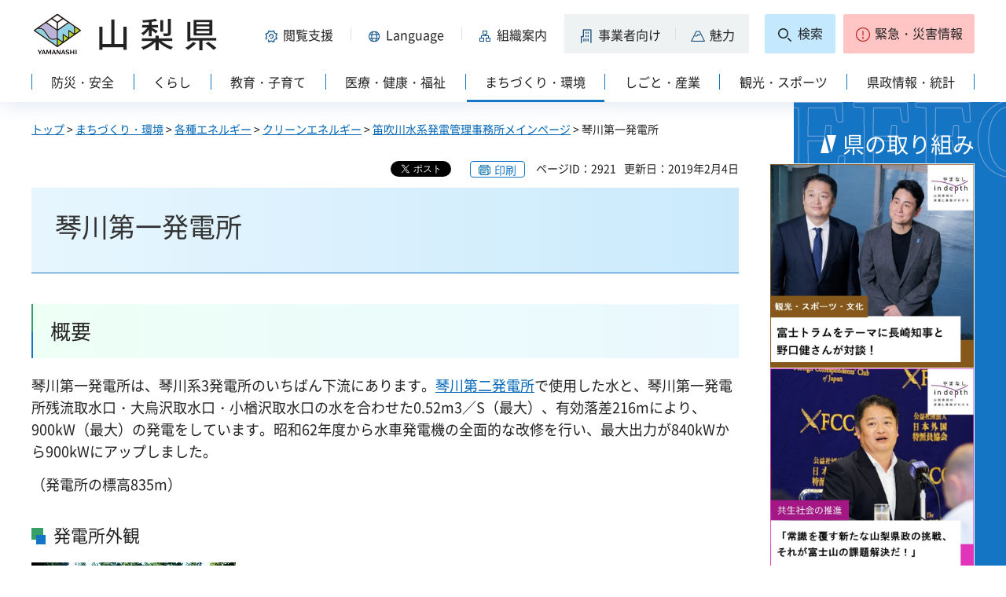

--- FILE ---
content_type: text/html
request_url: https://www.pref.yamanashi.jp/fuefuki-h/87522655358.html
body_size: 21486
content:
<?xml version="1.0" encoding="utf-8"?>
<!DOCTYPE html PUBLIC "-//W3C//DTD XHTML 1.0 Strict//EN" "http://www.w3.org/TR/xhtml1/DTD/xhtml1-strict.dtd">
<html xmlns="http://www.w3.org/1999/xhtml" lang="ja" xml:lang="ja" xmlns:og="http://ogp.me/ns#" xmlns:fb="http://www.facebook.com/2008/fbml">
<head>
<meta http-equiv="Content-Type" content="text/html; charset=utf-8" />
<meta http-equiv="Content-Style-Type" content="text/css" />
<meta http-equiv="Content-Script-Type" content="text/javascript" />

<title>山梨県／琴川第一発電所</title>

<meta property="og:title" content="琴川第一発電所" />
<meta property="og:type" content="article" />
<meta property="og:description" content="" />
<meta property="og:url" content="https://www.pref.yamanashi.jp/fuefuki-h/87522655358.html" />
<meta property="og:image" content="https://www.pref.yamanashi.jp/shared/system/images/ken_logo.jpg" />
<meta property="og:site_name" content="山梨県" />
<meta property="og:locale" content="ja_JP" />
<meta name="author" content="山梨県" />
<meta name="cate_code_1" content="003000000000" />
<meta name="page_id" content="2921" />
<meta name="viewport" content="width=device-width, maximum-scale=3.0" />
<meta name="format-detection" content="telephone=no" />
<link href="/shared/site_rn2023/style/default.css" rel="stylesheet" type="text/css" media="all" />
<link href="/shared/site_rn2023/style/layout.css" rel="stylesheet" type="text/css" media="all" />
<link href="/shared/templates/free_rn2023/style/edit.css" rel="stylesheet" type="text/css" media="all" />
<link href="/shared/site_rn2023/style/tablet.css" rel="stylesheet" media="only screen and (min-width : 641px) and (max-width : 1260px)" type="text/css" class="mc_css" />
<link href="/shared/site_rn2023/style/smartphone.css" rel="stylesheet" type="text/css" media="only screen and (max-width : 640px)" class="mc_css" />
<link href="/shared/templates/free_rn2023/style/edit_tb.css" rel="stylesheet" media="only screen and (min-width : 641px) and (max-width : 1260px)" type="text/css" class="mc_css" />
<link href="/shared/templates/free_rn2023/style/edit_sp.css" rel="stylesheet" media="only screen and (max-width : 640px)" type="text/css" class="mc_css" />
<link href="/shared/site_rn2023/images/favicon/favicon.ico" rel="shortcut icon" type="image/vnd.microsoft.icon" />
<link href="/shared/site_rn2023/images/favicon/apple-touch-icon-precomposed.png" rel="apple-touch-icon-precomposed" />
<script type="text/javascript" src="/shared/site_rn2023/js/jquery.js"></script>
<script type="text/javascript" src="/shared/site_rn2023/js/setting.js"></script>
<script type="text/javascript" src="/shared/system/js/furigana/ysruby.js"></script>
<script type="text/javascript" src="/shared/site_rn2023/js/readspeaker.js"></script>



<script type="text/javascript" src="/shared/js/ga.js"></script>
</head>
<body class="format_free no_javascript">
<div id="fb-root"></div>
<script async defer crossorigin="anonymous" src="https://connect.facebook.net/ja_JP/sdk.js#xfbml=1&version=v17.0" nonce="DFHzn8P9"></script>
<script type="text/javascript" src="/shared/site_rn2023/js/init.js"></script>
<div id="tmp_wrapper">
<noscript>
<p>このサイトではJavaScriptを使用したコンテンツ・機能を提供しています。JavaScriptを有効にするとご利用いただけます。</p>
</noscript>
<p><a href="#tmp_honbun" class="skip">本文へスキップします。</a></p>

<div id="tmp_wrap_heading">
<div class="container">
<div id="tmp_header">
<div id="tmp_hlogo">
<p><a href="/index.html"><span>山梨県</span></a></p>
</div>
<div id="tmp_means">
<div id="tmp_hnavi">
<div class="hnavi_lft">
<p id="tmp_hnavi_func"><a href="javascript:void(0);"><span>閲覧支援</span></a></p>
<p id="tmp_hnavi_func_sp"><a href="/foreign/index.html"><span>閲覧支援<span xml:lang="en" lang="en">Language</span></span></a></p>
<p id="tmp_hnavi_foreign"><a href="/foreign/index.html" xml:lang="en" lang="en"><span>Language</span></a></p>
<p id="tmp_hnavi_soshiki"><a href="/soshiki/index.html"><span>組織案内</span></a></p>
<p id="tmp_hnavi_jigyo"><a href="/jigyosha/index.html"><span>事業者向け</span></a></p>
<p id="tmp_hnavi_miryoku"><a href="/miryoku/index.html"><span>魅力</span></a></p>
</div>
<div class="hnavi_rgt">
<p id="tmp_hnavi_search"><a href="/search.html"><span>検索</span></a></p>
<p id="tmp_hnavi_emergency"><a href="https://pref-yamanashi-bousai.my.salesforce-sites.com/"><span>緊急・災害情報</span></a></p>
</div>
</div>
</div>
</div>
<div id="tmp_bottom_menu">
<div class="inner">
<p id="tmp_hnavi_torikumi"><a href="/juyoshisaku/index.html"><span>県の取り組み</span></a></p>
</div>
</div>
<div id="tmp_sma_menu">
<div id="tmp_sma_func" class="wrap_sma_sch">
<div class="sma_sch">
<ul>
<li class="func_size"><a href="/moji/index.html">文字サイズ・色合い変更</a></li>
<li id="readspeaker_button1" class="rs_skip func_read"><a accesskey="L" href="https://app-eas.readspeaker.com/cgi-bin/rsent?customerid=9106&amp;lang=ja_jp&amp;readid=tmp_contents&amp;url=" onclick="readpage(this.href, 'readspeaker_player'); return false;" rel="nofollow" class="rs_href">音声読み上げ</a></li>
<li class="func_furi"><a id="furigana" href="javascript:">ふりがな表示</a></li>
</ul>
<p class="close_btn"><a href="javascript:void(0);"><span>閉じる</span></a></p>
</div>
</div>
<div id="tmp_sma_foreign" class="wrap_sma_sch">
<div id="tmp_sma_foreign_list" class="sma_sch">
</div>
</div>
<div id="tmp_sma_emergency" class="wrap_sma_sch">
<div class="sma_sch">
<div id="tmp_sma_emergency_main">
<div id="tmp_sma_emergency_main_ttl">
<p>緊急・災害情報</p>
</div>
<div id="tmp_sma_emergency_main_cnt">
<div class="emergency_main"></div>
<p class="close_btn"><a href="javascript:void(0);"><span>閉じる</span></a></p>
</div>
</div>
</div>
</div>
</div>
<div id="tmp_gnavi" class="splide">
<div class="splide__track">
<div class="splide__list">
<p id="tmp_glist1" class="splide__slide"><a href="/bosai/index.html"><span>防災・安全</span></a></p>
<p id="tmp_glist2" class="splide__slide"><a href="/kurashi/index.html"><span>くらし</span></a></p>
<p id="tmp_glist3" class="splide__slide"><a href="/kyoiku/index.html"><span>教育・子育て</span></a></p>
<p id="tmp_glist4" class="splide__slide"><a href="/iryo/index.html"><span>医療・健康・福祉</span></a></p>
<p id="tmp_glist5" class="splide__slide"><a href="/machi/index.html"><span>まちづくり・環境</span></a></p>
<p id="tmp_glist6" class="splide__slide"><a href="/shigoto/index.html"><span>しごと・産業</span></a></p>
<p id="tmp_glist7" class="splide__slide"><a href="/kanko/index.html"><span>観光・スポーツ</span></a></p>
<p id="tmp_glist8" class="splide__slide"><a href="/kensei/index.html"><span>県政情報・統計</span></a></p>
</div>
</div>
</div>
</div>
</div>
<div id="tmp_wrap_main" class="column_rnavi">
<div id="tmp_main">
<div id="tmp_wrap_contents">
<div class="container">
<div class="wrap_col_main">
<div class="col_main">
<div id="tmp_pankuzu">
<p><a href="/index.html">トップ</a> &gt; <a href="/machi/index.html">まちづくり・環境</a> &gt; <a href="/machi/energy/index.html">各種エネルギー</a> &gt; <a href="/machi/energy/clean/index.html">クリーンエネルギー</a> &gt; <a href="/fuefuki-h/main.html">笛吹川水系発電管理事務所メインページ</a> &gt; 琴川第一発電所</p>
</div>
<div id="tmp_wrap_custom_update">

<div id="tmp_custom_update">
<div id="tmp_social_plugins">
<div class="social_media_btn twitter_btn">
<a href="https://twitter.com/share?ref_src=twsrc%5Etfw" data-show-count="false" data-url="https://www.pref.yamanashi.jp/fuefuki-h/87522655358.html" data-text="琴川第一発電所" data-lang="ja" class="twitter-share-button">ツイート</a><script async src="https://platform.twitter.com/widgets.js" charset="utf-8"></script>
</div>
<div class="social_media_btn facebook_btn">
<div data-href="https://www.pref.yamanashi.jp/fuefuki-h/87522655358.html" data-layout="button" data-size="small" data-mobile-iframe="true" class="fb-share-button"><a target="_blank" href="https://www.facebook.com/sharer/sharer.php?u=https://www.pref.yamanashi.jp/fuefuki-h/87522655358.html&src=sdkpreparse" class="fb-xfbml-parse-ignore">シェア</a></div>
</div>
</div>
</div>


<p id="tmp_print"></p>
<p id="tmp_update"><span>ページID：2921</span><span>更新日：2019年2月4日</span></p>
</div>
<p id="tmp_honbun" class="skip">ここから本文です。</p>
<div id="readspeaker_player" class="rs_preserve rs_skip rs_splitbutton rs_addtools rs_exp"></div>
<!--index_start-->
<div id="tmp_contents">
<h1>琴川第一発電所</h1>
<h3>概要</h3>
<p>琴川第一発電所は、琴川系3発電所のいちばん下流にあります。<a href="/fuefuki-h/30292906698.html">琴川第二発電所</a>で使用した水と、琴川第一発電所残流取水口・大烏沢取水口・小楢沢取水口の水を合わせた0.52m3／S（最大）、有効落差216mにより、900kW（最大）の発電をしています。昭和62年度から水車発電機の全面的な改修を行い、最大出力が840kWから900kWにアップしました。</p>
<p>（発電所の標高835m）</p>
<h4>発電所外観</h4>
<p><img alt="琴川第一発電所外観" width="260" src="/images/2921/37284843264.jpg" class="float_lft" /></p>
<p>琴川第一発電所の外観です。左奥に水圧鉄管があり、水車に水を送り込んでいます。</p>
<h4 class="clear">変電施設</h4>
<p><img alt="琴川第一発電所変電施設" width="260" src="/images/2921/96344067063.jpg" class="float_lft" /></p>
<p>屋外変電施設です。電圧を3.3kVから6.6kVに上げて送電しています。</p>
<h4 class="clear">水車発電機</h4>
<p><img alt="琴川第一発電所水車（手前）と発電機" width="260" src="/images/2921/40373689505.jpg" class="float_lft" /></p>
<p>右手前が横軸2射ペルトン水車で、左奥が発電機です。水車手前に2本のニードル弁があります。</p>
<h4 class="clear">諸元</h4>
<table class="datatable">
    <tbody>
        <tr>
            <th>
            <p>最大出力</p>
            </th>
            <td>
            <p>900kW</p>
            </td>
        </tr>
        <tr>
            <th>
            <p>発電形式</p>
            </th>
            <td>
            <p>水路式</p>
            </td>
        </tr>
        <tr>
            <th>
            <p>水車型式</p>
            </th>
            <td>
            <p>横軸ペルトン</p>
            </td>
        </tr>
        <tr>
            <th>
            <p>流域面積</p>
            </th>
            <td>
            <p>19.7km2</p>
            </td>
        </tr>
        <tr>
            <th>
            <p>最大使用水量</p>
            </th>
            <td>
            <p>0.52m3／S</p>
            </td>
        </tr>
        <tr>
            <th>
            <p>有効落差</p>
            </th>
            <td>
            <p>216.00m</p>
            </td>
        </tr>
        <tr>
            <th>
            <p>発電開始日</p>
            </th>
            <td>
            <p>大正15年12月</p>
            </td>
        </tr>
    </tbody>
</table>
<h4>関連施設</h4>
<ul>
    <li><a href="/fuefuki-h/90084704509.html">琴川第一発電所残流取水口</a> </li>
    <li><a href="/fuefuki-h/81083074084.html">大烏沢取水口</a> </li>
    <li><a href="/fuefuki-h/27993427435.html">小楢沢取水口</a> </li>
    <li><a href="/fuefuki-h/91814226519.html">上水槽</a> </li>
</ul>
<p><a href="/fuefuki-h/ichiran.html">発電施設一覧に戻る</a></p>



</div>
<!--index_end-->

<script src="/shared/system/js/common/utility.js" type="text/javascript"></script>
<script src="/shared/system/js/faq/faq_prev.js" type="text/javascript"></script>
<script type="text/javascript">
<!--
document.write('<div id="tmp_faq_8341"></div>');
var faq = new faqPublish('003013000000',10);
faq.LoadData();
-->
</script>
<noscript><p><a href="/faq/machi/energy.html">よくある質問一覧ページへ</a></p></noscript>

<div id="tmp_inquiry">
<div id="tmp_inquiry_ttl">
<h2>このページに関するお問い合わせ先</h2>
</div>
<div id="tmp_inquiry_cnt">
<form method="post" action="https://www.pref.yamanashi.jp/cgi-bin/faq/form.cgi">
<div class="inquiry_parts">
<p>
<a href="/fuefuki-h/index.html">山梨県企業局笛吹川水系発電管理事務所</a>&nbsp;
<br />住所：〒404-0054　甲州市塩山藤木2043
<br />電話番号：0553（32）2334&nbsp;&nbsp;
ファクス番号：0553（33）5982
</p>
</div>
<p class="inquiry_btn"><input type="submit" value="お問い合わせフォーム" /></p>
<p>
<input type="hidden" name="code" value="001011005" />
<input type="hidden" name="dept" value="8425:9670:8342:8425:9670:8840:8674:3694:8591:5271:9255:9421:8342:8425:3777:10002:8010:9006:8010:9089:8010:9504:8591:8674:3777:8923:8508:3777:8757:9255" />
<input type="hidden" name="page" value="/fuefuki-h/87522655358.html" />
<input type="hidden" name="ENQ_RETURN_MAIL_SEND_FLG" value="1" />
</p>
</form>
</div>
</div>

<div id="tmp_rnavi"><h2>同じカテゴリから探す</h2>
<div id="tmp_rnavi_ttl">
<p><a href="/fuefuki-h/main.html">笛吹川水系発電管理事務所メインページ</a></p>
</div>
<div id="tmp_rnavi_cnt">
<ul class="ul_rnavi">
<li><a href="/fuefuki-h/66630924012.html">笛吹川水系発電管理事務所への交通手段</a></li>
<li><a href="/fuefuki-h/fujiki-hiroba.html">企業局　藤木スポーツ広場</a></li>
<li><a href="/fuefuki-h/30292906698.html">琴川第二発電所</a></li>
<li><a href="/fuefuki-h/40163102122.html">下釜口発電所</a></li>
<li><a href="/fuefuki-h/75056940846.html">琴川第三発電所</a></li>
<li><a href="/fuefuki-h/20243368282.html">下釜口発電所取水口</a></li>
<li><a href="/fuefuki-h/60487673261.html">小屋敷第二発電所</a></li>
<li><a href="/fuefuki-h/69208840302.html">（小屋敷第一発電所）西保取水口</a></li>
<li><a href="/fuefuki-h/27993427435.html">（琴川第一発電所）小楢沢取水口</a></li>
<li><a href="/fuefuki-h/48461735230.html">（琴川第二発電所）オオガノ沢取水口</a></li>
<li><a href="/fuefuki-h/51361713408.html">鼓川発電所取水口</a></li>
<li><a href="/fuefuki-h/32326516857.html">（藤木発電所）上水槽</a></li>
<li><a href="/fuefuki-h/91607309983.html">鼓川発電所</a></li>
<li><a href="/fuefuki-h/27134410241.html">（小屋敷第二発電所）上水槽</a></li>
<li><a href="/fuefuki-h/76932413739.html">藤木発電所</a></li>
<li><a href="/fuefuki-h/09832198547.html">（琴川第二発電所）鳥居沢取水口</a></li>
<li><a href="/fuefuki-h/86840723622.html">琴川第二発電所残流取水口</a></li>
<li><a href="/fuefuki-h/64779256896.html">（鼓川発電所）上水槽</a></li>
<li><a href="/fuefuki-h/94299598155.html">藤木発電所残流取水口</a></li>
<li><a href="/fuefuki-h/90084704509.html">琴川第一発電所残流取水口</a></li>
<li><a href="/fuefuki-h/79582326975.html">（小屋敷第一発電所）上水槽</a></li>
<li><a href="/fuefuki-h/81083074084.html">（琴川第一発電所）大烏沢取水口</a></li>
<li><a href="/fuefuki-h/16622444352.html">（藤木発電所）藤木調整池</a></li>
<li><a href="/fuefuki-h/91814226519.html">（琴川第一発電所）上水槽</a></li>
<li><a href="/fuefuki-h/87522655358.html">琴川第一発電所</a></li>
<li><a href="/fuefuki-h/85841093344.html">小屋敷第一発電所残流取水口</a></li>
<li><a href="/fuefuki-h/82741997740.html">小屋敷第一発電所</a></li>
<li><a href="/fuefuki-h/68557209931.html">（下釜口発電所）上水槽</a></li>
<li><a href="/fuefuki-h/26779310576.html">笛吹川水系発電管理事務所への交通手段（2）</a></li>
<li><a href="/fuefuki-h/72527864683.html">ピーク運転説明</a></li>
<li><a href="/fuefuki-h/16072626104.html">広瀬発電所</a></li>
<li><a href="/fuefuki-h/65582830092.html">（琴川第二発電所）上水槽</a></li>
<li><a href="/fuefuki-h/79545632373.html">天科発電所</a></li>
<li><a href="/fuefuki-h/ichiran.html">発電施設紹介</a></li>
<li><a href="/fuefuki-h/10746162894.html">柚ノ木発電所</a></li>
</ul>
</div>
</div>

<div id="tmp_feedback">
<div id="tmp_feedback_ttl">
<h2>より良いウェブサイトにするためにみなさまのご意見をお聞かせください</h2>
</div>
<div id="tmp_feedback_cnt">
<form id="feedback" action="/cgi-bin/feedback/feedback.cgi" method="post">
<p><input type="hidden" name="page_id" value="2921" />
<input type="hidden" name="page_title" value="琴川第一発電所" />
<input type="hidden" name="page_url" value="https://www.pref.yamanashi.jp/fuefuki-h/87522655358.html" />
<input type="hidden" name="item_cnt" value="2" /></p>
<fieldset>
<legend>このページの情報は役に立ちましたか？</legend>
<p><input id="que1_1" type="radio" name="item_1" value="役に立った" />
<label for="que1_1">1：役に立った</label></p>
<p><input id="que1_2" type="radio" name="item_1" value="ふつう" />
<label for="que1_2">2：ふつう</label></p>
<p><input id="que1_3" type="radio" name="item_1" value="役に立たなかった" />
<label for="que1_3">3：役に立たなかった</label></p>
</fieldset>
<p><input type="hidden" name="label_1" value="質問：このページの情報は役に立ちましたか？" />
<input type="hidden" name="nes_1" value="1" />
<input type="hidden" name="img_1" />
<input type="hidden" name="img_alt_1" />
<input type="hidden" name="mail_1" value="0" />
</p>
<fieldset>
<legend>このページの情報は見つけやすかったですか？</legend>
<p><input id="que2_1" type="radio" name="item_2" value="見つけやすかった" />
<label for="que2_1">1：見つけやすかった</label></p>
<p><input id="que2_2" type="radio" name="item_2" value="ふつう" />
<label for="que2_2">2：ふつう</label></p>
<p><input id="que2_3" type="radio" name="item_2" value="見つけにくかった" />
<label for="que2_3">3：見つけにくかった</label></p>
</fieldset>
<p><input type="hidden" name="label_2" value="質問：このページの情報は見つけやすかったですか？" />
<input type="hidden" name="nes_2" value="1" />
<input type="hidden" name="img_2" />
<input type="hidden" name="img_alt_2" />
<input type="hidden" name="mail_2" value="0" />
</p>
<p class="submit"><input type="submit" value="送信" /></p>
</form>
</div>
</div>

<div id="tmp_article" class="rs_preserve">
<div id="tmp_article_ttl">
<h2>このページを見た人はこんなページも見ています</h2>
</div>
<div id="tmp_article_cnt">
</div>
</div>
</div>
</div>
<div class="wrap_col_rgt_navi">
<div class="col_rgt_navi">

<div class="rnavi_recommend">
<div class="rnavi_recommend_ttl">
<h2>県の取り組み</h2>
</div>
<div id="tmp_rnavi_recommend_cnt" class="rnavi_recommend_cnt rs_preserve">
<div class="wrap_recommend_bnr_link">
<p class="item_img"><a href="/juyoshisaku/index.html"><img src="/shared/templates/top_rn2023/images/upload/bnr_rnavi_img2.jpg" width="674" height="674" alt="その他県の重要施策" /></a></p>
</div>
</div>
</div>
</div>
</div>
</div>
</div>
</div>
</div>
<div class="pnavi">
<p><a href="#tmp_wrap_heading"><span>pagetop</span></a></p>
</div>

<div id="tmp_wrap_publicity">
<div class="container">
<div id="tmp_publicity">
<div id="tmp_publicity_ttl">
<h2>広告</h2>
<p class="publicity_ads_btn"><a href="/info/ads.html">広告掲載について</a></p>
</div>
<div id="tmp_publicity_cnt">
<script src="/shared/system/js/common/utility.js" type="text/javascript"></script>
<script src="/shared/system/js/banner/banner_rand_prev.js" type="text/javascript"></script>
<script type="text/javascript">
<!--
document.write('<div id="advert_area_0" class="banner"></div>');
var advert_0 = new KoukokuPublish();
advert_0.LoadData(0,2);
//-->
</script><noscript><p><a href="/banner/2/banner_list_2.html">広告一覧ページへ</a></p></noscript>
</div>
</div>
</div>
</div>

<div id="tmp_footer">
<div class="container">
<ul id="tmp_fnavi">
<li><a href="/zaisankanri/chousya.html">庁舎案内</a></li>
<li><a href="/info/sitemap.html" id="tmp_sitemap_link">サイトマップ</a></li>
<li><a href="/info/howto_site.html">このサイトについて</a></li>
<li><a href="/info/ud.html">ウェブアクセシビリティ方針</a></li>
<li><a href="/link/index.html">リンク集</a></li>
</ul>
<div id="tmp_foot_main">
<div id="tmp_foot_main_add">
<address>
<span class="foot_add"><span class="ttl">山梨県</span><span class="no">法人番号8000020190004</span></span>
<span class="foot_add num"><span>〒400-8501　山梨県甲府市丸の内1-6-1</span><span>電話番号 055-237-1111（代表）</span></span>
</address>
</div>
<div id="tmp_copyright">
<p lang="en" xml:lang="en">Copyright &copy; Yamanashi Prefecture.All Rights Reserved.</p>
</div>
</div>
</div>
</div>

</div>
<script type="text/javascript" src="/shared/site_rn2023/js/splide_min.js"></script>
<script type="text/javascript" src="/shared/site_rn2023/js/function.js"></script>
<script type="text/javascript" src="/shared/site_rn2023/js/main.js"></script>
<script type="text/javascript" src="/shared/system/js/recommend/recommend.js"></script>
<script type="text/javascript" src="/shared/system/js/path_info/path_info.js"></script>
</body>
</html>


--- FILE ---
content_type: text/html; charset=UTF-8
request_url: https://www.pref.yamanashi.jp/cgi-bin/recommend/handle_get/get_recommend.php?page_id=2921&limit=5
body_size: 980
content:
{"status":"success","results":"<ul><li><a href=\"https:\/\/www.pref.yamanashi.jp\/fuefuki-h\/30292906698.html\">\u7434\u5ddd\u7b2c\u4e8c\u767a\u96fb\u6240<\/a><\/li>\n<li><a href=\"https:\/\/www.pref.yamanashi.jp\/fuefuki-h\/60487673261.html\">\u5c0f\u5c4b\u6577\u7b2c\u4e8c\u767a\u96fb\u6240<\/a><\/li>\n<li><a href=\"https:\/\/www.pref.yamanashi.jp\/fuefuki-h\/91814226519.html\">\uff08\u7434\u5ddd\u7b2c\u4e00\u767a\u96fb\u6240\uff09\u4e0a\u6c34\u69fd<\/a><\/li>\n<li><a href=\"https:\/\/www.pref.yamanashi.jp\/fuefuki-h\/65582830092.html\">\uff08\u7434\u5ddd\u7b2c\u4e8c\u767a\u96fb\u6240\uff09\u4e0a\u6c34\u69fd<\/a><\/li>\n<li><a href=\"https:\/\/www.pref.yamanashi.jp\/fuefuki-h\/40163102122.html\">\u4e0b\u91dc\u53e3\u767a\u96fb\u6240<\/a><\/li><\/ul>"}